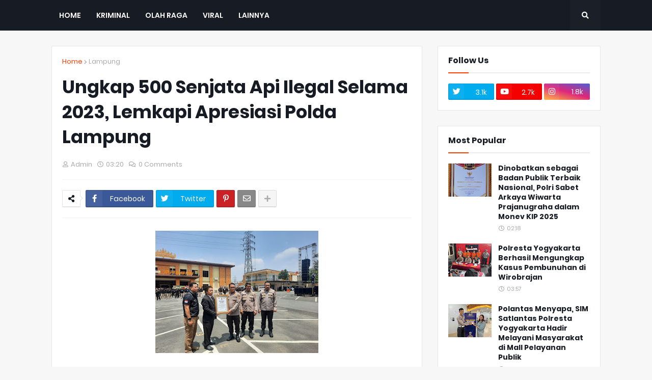

--- FILE ---
content_type: text/html; charset=utf-8
request_url: https://www.google.com/recaptcha/api2/aframe
body_size: 268
content:
<!DOCTYPE HTML><html><head><meta http-equiv="content-type" content="text/html; charset=UTF-8"></head><body><script nonce="u48JIl0L5AQqblW5gwDKhQ">/** Anti-fraud and anti-abuse applications only. See google.com/recaptcha */ try{var clients={'sodar':'https://pagead2.googlesyndication.com/pagead/sodar?'};window.addEventListener("message",function(a){try{if(a.source===window.parent){var b=JSON.parse(a.data);var c=clients[b['id']];if(c){var d=document.createElement('img');d.src=c+b['params']+'&rc='+(localStorage.getItem("rc::a")?sessionStorage.getItem("rc::b"):"");window.document.body.appendChild(d);sessionStorage.setItem("rc::e",parseInt(sessionStorage.getItem("rc::e")||0)+1);localStorage.setItem("rc::h",'1769193341051');}}}catch(b){}});window.parent.postMessage("_grecaptcha_ready", "*");}catch(b){}</script></body></html>